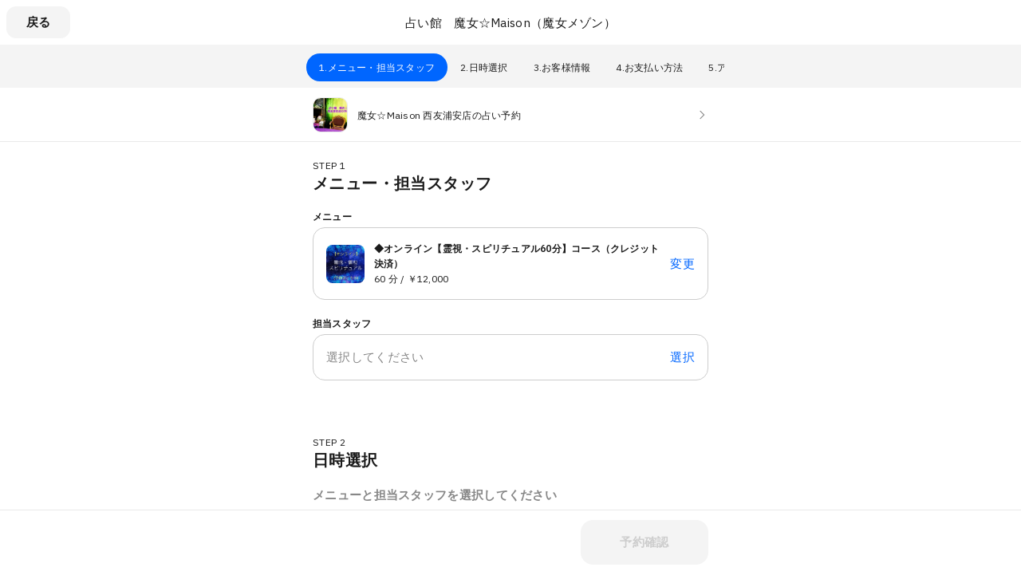

--- FILE ---
content_type: text/javascript
request_url: https://assets.coubic.com/_next/static/chunks/8167-164e536193553720.js
body_size: 3560
content:
(self.webpackChunk_N_E=self.webpackChunk_N_E||[]).push([[8167],{34290:function(e,t,s){"use strict";s.d(t,{g:function(){return m}});var r=s(76341),o=s(67462),a=s(32207),n=s(85893);s(67294);var i=s(41664),c=s.n(i),d=s(68372),l=s(38336),m=function(e){var t=e.children,s=e.variant,i=e.isBlock,m=e.isDisabled,u=(0,a._)(e,["children","variant","isBlock","isDisabled"]);return"string"==typeof u.href&&(u.href=(0,l.Q2)(u.href,"next")),u.href&&"object"==typeof u.href&&u.href.pathname&&(u.href.pathname=(0,l.Q2)(u.href.pathname,"next")),(0,n.jsx)(c(),(0,o._)((0,r._)({},u),{passHref:!0,legacyBehavior:!0,children:(0,n.jsx)(d.D,{variant:s,isBlock:i,isDisabled:m,children:t})}))}},81747:function(e,t,s){"use strict";s.d(t,{d:function(){return n}});var r=s(98732),o=s(67294),a=function(e){var t="function"==typeof window.matchMedia,s=(0,r._)((0,o.useState)(function(){return!!t&&window.matchMedia(e).matches}),2),a=s[0],n=s[1],i=(0,o.useRef)(e);(0,o.useEffect)(function(){i.current=e});var c=i.current;return(0,o.useEffect)(function(){if(t){var s=window.matchMedia(e),r=function(e){n(e.matches)};return s.addEventListener("change",r),c!==e&&n(window.matchMedia(e).matches),function(){s.removeEventListener("change",r)}}},[t,e,c]),a},n=function(){return a("(max-width: 519px)")}},95104:function(e,t,s){"use strict";s.d(t,{x:function(){return a}});var r=s(98732),o=s(67294),a=function(e){var t=(0,r._)((0,o.useState)(e),2),s=t[0],a=t[1];return{afterOpenModal:function(){setTimeout(function(){a(!0)},0)},afterClose:function(){setTimeout(function(){a(!1)},0)},wasOpen:s}}},63584:function(e,t,s){"use strict";s.d(t,{K:function(){return p}});var r=s(85893);s(67294);var o=s(83253),a=s.n(o),n=s(94184),i=s.n(n),c=s(81747),d=s(95104),l=s(76759),m=s(66214),u=s(4804),f=s.n(u),p=function(e){var t=e.title,s=e.isOpen,o=e.closeText,n=e.onRequireClosing,u=e.rightButton,p=e.isDetailHeaderNoBorder,x=e.children,g=(0,c.d)(),h=(0,d.x)(!1),M=h.afterOpenModal,b=h.afterClose,y=h.wasOpen;return(0,r.jsxs)(a(),{appElement:"undefined"!=typeof document&&null!==document.getElementById("__next")?document.getElementById("__next"):void 0,className:{base:i()(g?"w-full":"max-w-[560px]",g?"rounded-t-20":"rounded-15",g?"mt-2":"mt-[80px]",g&&"bottom-0",!g&&"mx-auto","bg-white","overflow-hidden",g?f().spContentBase:f().contentBase),afterOpen:i()(y&&f().contentBaseAfterOpen,g&&f().spContentAfterOpen),beforeClose:i()(f().contentBaseBeforeClose,g&&f().spContentBeforeClose)},overlayClassName:{base:i()("fixed","z-8",!g&&"px-4",f().overlayBase),afterOpen:i()(y&&f().overlayBaseAfterOpen),beforeClose:f().overlayBaseBeforeClose},closeTimeoutMS:150,onRequestClose:n,onAfterOpen:M,onAfterClose:b,isOpen:s,shouldFocusAfterRender:!1,bodyOpenClassName:"overflow-hidden",children:[(0,r.jsx)(l.N,{title:t,leftButton:o&&(0,r.jsx)(m.R,{variant:"close",onClick:n,children:o}),rightButton:u,isNoBorder:p}),(0,r.jsx)("div",{className:i()("overflow-y-auto",g?f().mobileHeightRestriction:f().pcHeightRestriction),children:x})]})}},36879:function(e,t,s){"use strict";s.d(t,{K:function(){return l}});var r=s(85893);s(67294);var o=s(27484),a=s.n(o),n=s(86896),i=s(68703),c=s(60434),d=s(76814),l=function(e){var t=e.merchantTimeZone,s=e.reservablePeriod,o=e.changeableUntil,l=e.cancelableUntil,m=e.isPrepaymentEnabled,u=(0,n.Z)();return(0,r.jsxs)(i.m,{children:[function(){var e=s.start_period;if(null===e||"no_setup"===e.type)return null;switch(e.type){case"datetime":if(null===e.datetime)return null;return(0,r.jsx)(c.L,{term:u.formatMessage({defaultMessage:"予約の受付開始",id:"I2kVrW",description:"src/templates/merchants/resources/book/components/resource-detail-modal/CautionList/index.tsx"}),description:(0,r.jsx)("div",{className:"rs-font text-16 text-gray-1000 pc:text-15 font-normal",children:u.formatMessage({defaultMessage:"{dateTimeString}から",id:"f0MJrP",description:"src/templates/merchants/resources/book/components/resource-detail-modal/CautionList/index.tsx"},{dateTimeString:u.formatDate(e.datetime,{dateStyle:"long",timeStyle:"short",timeZone:t})})})});case"relative_month":if(null===e.relative_month)return null;var o=e.relative_month,n=o.base_months,i=o.seconds_from_base_months,l=a()().tz(t).startOf("year").add(i,"seconds"),m=0===n?u.formatMessage({defaultMessage:"当月",id:"BxSpIW",description:"src/templates/merchants/resources/book/components/resource-detail-modal/CautionList/index.tsx"}):1===n?u.formatMessage({defaultMessage:"前月",id:"u8w/x2",description:"src/templates/merchants/resources/book/components/resource-detail-modal/CautionList/index.tsx"}):u.formatMessage({defaultMessage:"{baseMonths}ヶ月前",id:"bjPuHA",description:"src/templates/merchants/resources/book/components/resource-detail-modal/CautionList/index.tsx"},{baseMonths:n});return(0,r.jsx)(c.L,{term:u.formatMessage({defaultMessage:"予約の受付開始",id:"I2kVrW",description:"src/templates/merchants/resources/book/components/resource-detail-modal/CautionList/index.tsx"}),description:(0,r.jsx)("div",{className:"rs-font text-16 text-gray-1000 pc:text-15 font-normal",children:u.formatMessage({defaultMessage:"{baseMonthString}の{dayCountString} {timeString}から",id:"QMS8Eu",description:"src/templates/merchants/resources/book/components/resource-detail-modal/CautionList/index.tsx"},{baseMonthString:m,dayCountString:(0,d.d)(l.date(),u),timeString:u.formatDate(l.toDate(),{timeStyle:"short",timeZone:t})})})});case"relative_day":if(null===e.relative_day)return null;var f=e.relative_day,p=f.base_days,x=f.seconds_from_base_days,g=a()().tz(t).startOf("year").add(x,"seconds"),h=0===p?u.formatMessage({defaultMessage:"当日",id:"o0ohup",description:"src/templates/merchants/resources/book/components/resource-detail-modal/CautionList/index.tsx"}):u.formatMessage({defaultMessage:"{baseDays}日前",id:"TeMBuJ",description:"src/templates/merchants/resources/book/components/resource-detail-modal/CautionList/index.tsx"},{baseDays:p});return(0,r.jsx)(c.L,{term:u.formatMessage({defaultMessage:"予約の受付開始",id:"I2kVrW",description:"src/templates/merchants/resources/book/components/resource-detail-modal/CautionList/index.tsx"}),description:(0,r.jsx)("div",{className:"rs-font text-16 text-gray-1000 pc:text-15 font-normal",children:u.formatMessage({defaultMessage:"{baseDayString}の{timeString}から",id:"+hzc0d",description:"src/templates/merchants/resources/book/components/resource-detail-modal/CautionList/index.tsx"},{baseDayString:h,timeString:u.formatDate(g.toDate(),{timeStyle:"short",timeZone:t})})})})}}(),function(){var e=s.end_period;if(null===e||"no_setup"===e.type)return null;switch(e.type){case"datetime":if(null===e.datetime)return null;return(0,r.jsx)(c.L,{term:u.formatMessage({defaultMessage:"予約の受付締切",id:"61vFgb",description:"src/templates/merchants/resources/book/components/resource-detail-modal/CautionList/index.tsx"}),description:(0,r.jsx)("div",{className:"rs-font text-16 text-gray-1000 pc:text-15 font-normal",children:u.formatMessage({defaultMessage:"{dateTimeString}まで",id:"RNE6Nx",description:"src/templates/merchants/resources/book/components/resource-detail-modal/CautionList/index.tsx"},{dateTimeString:u.formatDate(e.datetime,{dateStyle:"long",timeStyle:"short",timeZone:t})})})});case"relative_month":if(null===e.relative_month)return null;var o=e.relative_month,n=o.base_months,i=o.seconds_from_base_months,l=a()().tz(t).startOf("year").add(i,"seconds"),m=0===n?u.formatMessage({defaultMessage:"当月",id:"BxSpIW",description:"src/templates/merchants/resources/book/components/resource-detail-modal/CautionList/index.tsx"}):1===n?u.formatMessage({defaultMessage:"前月",id:"u8w/x2",description:"src/templates/merchants/resources/book/components/resource-detail-modal/CautionList/index.tsx"}):u.formatMessage({defaultMessage:"{baseMonths}ヶ月前",id:"bjPuHA",description:"src/templates/merchants/resources/book/components/resource-detail-modal/CautionList/index.tsx"},{baseMonths:n});return(0,r.jsx)(c.L,{term:u.formatMessage({defaultMessage:"予約の受付締切",id:"61vFgb",description:"src/templates/merchants/resources/book/components/resource-detail-modal/CautionList/index.tsx"}),description:(0,r.jsx)("div",{className:"rs-font text-16 text-gray-1000 pc:text-15 font-normal",children:u.formatMessage({defaultMessage:"{baseMonthString}の{dayCountString} {timeString}",id:"38cIym",description:"src/templates/merchants/resources/book/components/resource-detail-modal/CautionList/index.tsx"},{baseMonthString:m,dayCountString:(0,d.d)(l.date(),u),timeString:u.formatDate(l.toDate(),{timeStyle:"short",timeZone:t})})})});case"relative_day":if(null===e.relative_day)return null;var f=e.relative_day,p=f.base_days,x=f.seconds_from_base_days,g=a()().tz(t).startOf("year").add(x,"seconds"),h=0===p?u.formatMessage({defaultMessage:"当日",id:"o0ohup",description:"src/templates/merchants/resources/book/components/resource-detail-modal/CautionList/index.tsx"}):u.formatMessage({defaultMessage:"{baseDays}日前",id:"TeMBuJ",description:"src/templates/merchants/resources/book/components/resource-detail-modal/CautionList/index.tsx"},{baseDays:p});return(0,r.jsx)(c.L,{term:u.formatMessage({defaultMessage:"予約の受付締切",id:"61vFgb",description:"src/templates/merchants/resources/book/components/resource-detail-modal/CautionList/index.tsx"}),description:(0,r.jsx)("div",{className:"rs-font text-16 text-gray-1000 pc:text-15 font-normal",children:u.formatMessage({defaultMessage:"{baseDayString}の{timeString}まで",id:"LFOcVV",description:"src/templates/merchants/resources/book/components/resource-detail-modal/CautionList/index.tsx"},{baseDayString:h,timeString:u.formatDate(g.toDate(),{timeStyle:"short",timeZone:t})})})});case"relative":if(null===e.relative)return null;var M=e.relative.seconds_from_base_checkin;if(M>3600)return(0,r.jsx)(c.L,{term:u.formatMessage({defaultMessage:"予約の受付締切",id:"61vFgb",description:"src/templates/merchants/resources/book/components/resource-detail-modal/CautionList/index.tsx"}),description:(0,r.jsx)("div",{className:"rs-font text-16 text-gray-1000 pc:text-15 font-normal",children:u.formatMessage({defaultMessage:"{hours}時間前まで",id:"Uu1H/D",description:"src/templates/merchants/resources/book/components/resource-detail-modal/CautionList/index.tsx"},{hours:M/3600})})});return(0,r.jsx)(c.L,{term:u.formatMessage({defaultMessage:"予約の受付締切",id:"61vFgb",description:"src/templates/merchants/resources/book/components/resource-detail-modal/CautionList/index.tsx"}),description:(0,r.jsx)("div",{className:"rs-font text-16 text-gray-1000 pc:text-15 font-normal",children:u.formatMessage({defaultMessage:"{minutes}分前まで",id:"bID6Db",description:"src/templates/merchants/resources/book/components/resource-detail-modal/CautionList/index.tsx"},{minutes:M/60})})})}}(),(0,r.jsx)(c.L,{term:u.formatMessage({defaultMessage:"日程変更",id:"g5kYVT",description:"src/templates/merchants/resources/book/components/resource-detail-modal/CautionList/index.tsx"}),description:null===o?(0,r.jsx)("div",{className:"rs-font text-16 text-gray-1000 pc:text-15 font-normal",children:u.formatMessage({defaultMessage:"日程変更を受け付けておりません。",id:"if3mLl",description:"src/templates/merchants/resources/book/components/resource-detail-modal/CautionList/index.tsx"})}):0===o?(0,r.jsx)("div",{className:"rs-font text-16 text-gray-1000 pc:text-15 font-normal",children:u.formatMessage({defaultMessage:"予約日時まで",id:"375mOQ",description:"src/templates/merchants/resources/book/components/resource-detail-modal/CautionList/index.tsx"})}):o>=86400?(0,r.jsx)("div",{className:"rs-font text-16 text-gray-1000 pc:text-15 font-normal",children:u.formatMessage({defaultMessage:"予約日時の{days}日前まで",id:"B1Xk7s",description:"src/templates/merchants/resources/book/components/resource-detail-modal/CautionList/index.tsx"},{days:o/86400})}):(0,r.jsx)("div",{className:"rs-font text-16 text-gray-1000 pc:text-15 font-normal",children:u.formatMessage({defaultMessage:"予約日時の{hours}時間前まで",id:"qxFPeF",description:"src/templates/merchants/resources/book/components/resource-detail-modal/CautionList/index.tsx"},{hours:o/3600})})}),(0,r.jsx)(c.L,{term:u.formatMessage({defaultMessage:"キャンセル",id:"XhhDmh",description:"src/templates/merchants/resources/book/components/resource-detail-modal/CautionList/index.tsx"}),description:null===l?(0,r.jsx)("div",{className:"rs-font text-16 text-gray-1000 pc:text-15 font-normal",children:u.formatMessage({defaultMessage:"キャンセルを受け付けておりません。",id:"ZfEXkd",description:"src/templates/merchants/resources/book/components/resource-detail-modal/CautionList/index.tsx"})}):0===l?(0,r.jsx)("div",{className:"rs-font text-16 text-gray-1000 pc:text-15 font-normal",children:u.formatMessage({defaultMessage:"予約日時まで",id:"375mOQ",description:"src/templates/merchants/resources/book/components/resource-detail-modal/CautionList/index.tsx"})}):l>=86400?(0,r.jsxs)("div",{children:[(0,r.jsx)("div",{className:"rs-font text-16 text-gray-1000 pc:text-15 font-normal",children:u.formatMessage({defaultMessage:"予約日時の{days}日前まで",id:"B1Xk7s",description:"src/templates/merchants/resources/book/components/resource-detail-modal/CautionList/index.tsx"},{days:l/86400})}),m&&(0,r.jsx)("div",{className:"rs-font text-13 text-gray-1000 pc:text-12 font-normal",children:u.formatMessage({defaultMessage:"※ただし、事前決済の場合、キャンセル期限を過ぎていなくても、予約から 25日 が過ぎるとキャンセルできません",id:"FemnPc",description:"src/templates/merchants/resources/book/components/resource-detail-modal/CautionList/index.tsx"})})]}):(0,r.jsxs)("div",{children:[(0,r.jsx)("div",{className:"rs-font text-16 text-gray-1000 pc:text-15 font-normal",children:u.formatMessage({defaultMessage:"予約日時の{hours}時間前まで",id:"qxFPeF",description:"src/templates/merchants/resources/book/components/resource-detail-modal/CautionList/index.tsx"},{hours:l/3600})}),m&&(0,r.jsx)("div",{className:"rs-font text-13 text-gray-1000 pc:text-12 font-normal",children:u.formatMessage({defaultMessage:"※ただし、事前決済の場合、キャンセル期限を過ぎていなくても、予約から 25日 が過ぎるとキャンセルできません",id:"FemnPc",description:"src/templates/merchants/resources/book/components/resource-detail-modal/CautionList/index.tsx"})})]})})]})}},82148:function(e,t,s){"use strict";s.d(t,{F:function(){return i}});var r=s(76341),o=s(85893);s(67294);var a=s(5152),n=s.n(a)()(function(){return Promise.all([s.e(6925),s.e(9041),s.e(1757)]).then(s.bind(s,61757)).then(function(e){return e.Raw})},{loadableGenerated:{webpack:function(){return[61757]}},ssr:!1}),i=function(e){return(0,o.jsx)(n,(0,r._)({},e))}},6937:function(e,t,s){"use strict";s.d(t,{j:function(){return n}});var r=s(85893),o=s(67294),a=s(86896),n=function(e){var t=e.enablePaymentMethods,s=e.isPriceUnique,n=e.lowestPrice,i=(0,a.Z)(),c=(0,o.useMemo)(function(){return t.map(function(e){switch(e){case"onsite":return i.formatMessage({defaultMessage:"現地決済",id:"dEQM0F",description:"src/templates/merchants/resources/book/components/resource-detail-modal/PaymentMethodsList/index.tsx"});case"bank_transfer":return i.formatMessage({defaultMessage:"銀行振込",id:"rcx3Lm",description:"src/templates/merchants/resources/book/components/resource-detail-modal/PaymentMethodsList/index.tsx"});case"credit_card":return i.formatMessage({defaultMessage:"クレジットカード決済",id:"WtaZf9",description:"src/templates/merchants/resources/book/components/resource-detail-modal/PaymentMethodsList/index.tsx"});case"subscription":return i.formatMessage({defaultMessage:"月謝",id:"5owDpM",description:"src/templates/merchants/resources/book/components/resource-detail-modal/PaymentMethodsList/index.tsx"});case"ticket_book":return i.formatMessage({defaultMessage:"回数券",id:"dB6XAk",description:"src/templates/merchants/resources/book/components/resource-detail-modal/PaymentMethodsList/index.tsx"})}}).join("・")},[i,t]);return(0,r.jsx)("div",{className:"m-0 box-border border-x-0 border-y border-solid border-gray-50 bg-white",children:(0,r.jsxs)("div",{className:"box-border border-b border-l-0 border-r-0 border-t-0 border-solid border-gray-50  p-1.5 last-of-type:border-b-0",children:[null===n?null:(0,r.jsx)("div",{className:"rs-font text-16 text-gray-1000 pc:text-15 mb-[2px] font-bold",children:s?i.formatNumber(n,{style:"currency",currency:"JPY"}):i.formatMessage({defaultMessage:"{priceString}~",id:"ve1gC9",description:"src/templates/merchants/resources/book/components/resource-detail-modal/PaymentMethodsList/index.tsx"},{priceString:i.formatNumber(n,{style:"currency",currency:"JPY"})})}),(0,r.jsx)("div",{className:"rs-font text-16 text-gray-1000 pc:text-15 font-normal",children:c})]})})}},76814:function(e,t,s){"use strict";s.d(t,{d:function(){return r}});var r=function(e,t){var s=t.formatPlural(e,{type:"ordinal"}),r={one:t.formatMessage({defaultMessage:"日",id:"SRzCeu",description:"src/utils/intl.ts one"}),two:t.formatMessage({defaultMessage:"日",id:"C/rj/P",description:"src/utils/intl.ts two"}),few:t.formatMessage({defaultMessage:"日",id:"BVOFon",description:"src/utils/intl.ts few"}),other:t.formatMessage({defaultMessage:"日",id:"J3E7R4",description:"src/utils/intl.ts other"})}[s];return"".concat(e).concat(r)}},4804:function(e){e.exports={overlayBase:"RSModal_overlayBase__TUa_1",overlayBaseAfterOpen:"RSModal_overlayBaseAfterOpen__t1WNp",overlayBaseBeforeClose:"RSModal_overlayBaseBeforeClose__bmmVI",contentBase:"RSModal_contentBase__hTaXq",spContentBase:"RSModal_spContentBase__VwGul",spContentAfterOpen:"RSModal_spContentAfterOpen__fNqP2",spContentBeforeClose:"RSModal_spContentBeforeClose__nNVnc",contentBaseBeforeClose:"RSModal_contentBaseBeforeClose__E0ayM",pcHeightRestriction:"RSModal_pcHeightRestriction__5Z2MD",mobileHeightRestriction:"RSModal_mobileHeightRestriction__dlr5E",headerTitle:"RSModal_headerTitle__maHpV"}}}]);
//# sourceMappingURL=8167-164e536193553720.js.map